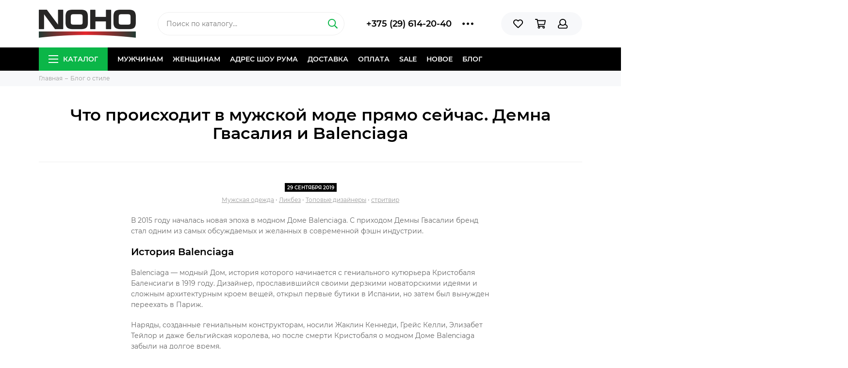

--- FILE ---
content_type: text/html; charset=utf-8
request_url: https://noho.by/blogs/style/chto-proishodit-v-muzhskoy-mode-pryamo-seychas-demna-gvasaliya-i-balenciaga
body_size: 15272
content:
<!doctype html><html lang="ru" xml:lang="ru" xmlns="http://www.w3.org/1999/xhtml"><head><meta data-config="{&quot;article_id&quot;:1006686}" name="page-config" content="" /><meta data-config="{&quot;money_with_currency_format&quot;:{&quot;delimiter&quot;:&quot; &quot;,&quot;separator&quot;:&quot;.&quot;,&quot;format&quot;:&quot;%n %u&quot;,&quot;unit&quot;:&quot;byn&quot;,&quot;show_price_without_cents&quot;:1},&quot;currency_code&quot;:&quot;BYN&quot;,&quot;currency_iso_code&quot;:&quot;BYN&quot;,&quot;default_currency&quot;:{&quot;title&quot;:&quot;Белорусский рубль&quot;,&quot;code&quot;:&quot;BYN&quot;,&quot;rate&quot;:&quot;26.7314&quot;,&quot;format_string&quot;:&quot;%n %u&quot;,&quot;unit&quot;:&quot;byn&quot;,&quot;price_separator&quot;:&quot;&quot;,&quot;is_default&quot;:true,&quot;price_delimiter&quot;:&quot;&quot;,&quot;show_price_with_delimiter&quot;:true,&quot;show_price_without_cents&quot;:true},&quot;facebook&quot;:{&quot;pixelActive&quot;:true,&quot;currency_code&quot;:&quot;BYN&quot;,&quot;use_variants&quot;:false},&quot;vk&quot;:{&quot;pixel_active&quot;:true,&quot;price_list_id&quot;:&quot;3003&quot;},&quot;new_ya_metrika&quot;:true,&quot;ecommerce_data_container&quot;:&quot;dataLayer&quot;,&quot;common_js_version&quot;:&quot;v2&quot;,&quot;vue_ui_version&quot;:null,&quot;feedback_captcha_enabled&quot;:null,&quot;account_id&quot;:682432,&quot;hide_items_out_of_stock&quot;:true,&quot;forbid_order_over_existing&quot;:true,&quot;minimum_items_price&quot;:null,&quot;enable_comparison&quot;:true,&quot;locale&quot;:&quot;ru&quot;,&quot;client_group&quot;:null,&quot;consent_to_personal_data&quot;:{&quot;active&quot;:true,&quot;obligatory&quot;:true,&quot;description&quot;:&quot;\u003cp\u003eНастоящим подтверждаю, что я ознакомлен и согласен с условиями \u003ca href=\&quot;/page/oferta\&quot; target=\&quot;blank\&quot;\u003eоферты и политики конфиденциальности\u003c/a\u003e.\u003c/p\u003e&quot;},&quot;recaptcha_key&quot;:&quot;6LfXhUEmAAAAAOGNQm5_a2Ach-HWlFKD3Sq7vfFj&quot;,&quot;recaptcha_key_v3&quot;:&quot;6LcZi0EmAAAAAPNov8uGBKSHCvBArp9oO15qAhXa&quot;,&quot;yandex_captcha_key&quot;:&quot;ysc1_ec1ApqrRlTZTXotpTnO8PmXe2ISPHxsd9MO3y0rye822b9d2&quot;,&quot;checkout_float_order_content_block&quot;:false,&quot;available_products_characteristics_ids&quot;:null,&quot;sber_id_app_id&quot;:&quot;5b5a3c11-72e5-4871-8649-4cdbab3ba9a4&quot;,&quot;theme_generation&quot;:2,&quot;quick_checkout_captcha_enabled&quot;:false,&quot;max_order_lines_count&quot;:500,&quot;sber_bnpl_min_amount&quot;:1000,&quot;sber_bnpl_max_amount&quot;:150000,&quot;counter_settings&quot;:{&quot;data_layer_name&quot;:&quot;dataLayer&quot;,&quot;new_counters_setup&quot;:true,&quot;add_to_cart_event&quot;:true,&quot;remove_from_cart_event&quot;:true,&quot;add_to_wishlist_event&quot;:true,&quot;purchase_event&quot;:true},&quot;site_setting&quot;:{&quot;show_cart_button&quot;:true,&quot;show_service_button&quot;:false,&quot;show_marketplace_button&quot;:false,&quot;show_quick_checkout_button&quot;:false},&quot;warehouses&quot;:[],&quot;captcha_type&quot;:&quot;google&quot;,&quot;human_readable_urls&quot;:false}" name="shop-config" content="" /><meta name='js-evnvironment' content='production' /><meta name='default-locale' content='ru' /><meta name='insales-redefined-api-methods' content="[]" /><script type="text/javascript" src="https://static.insales-cdn.com/assets/common-js/common.v2.25.28.js"></script><script type="text/javascript" src="https://static.insales-cdn.com/assets/static-versioned/v3.72/static/libs/lodash/4.17.21/lodash.min.js"></script>
<!--InsalesCounter -->
<script type="text/javascript">
(function() {
  if (typeof window.__insalesCounterId !== 'undefined') {
    return;
  }

  try {
    Object.defineProperty(window, '__insalesCounterId', {
      value: 682432,
      writable: true,
      configurable: true
    });
  } catch (e) {
    console.error('InsalesCounter: Failed to define property, using fallback:', e);
    window.__insalesCounterId = 682432;
  }

  if (typeof window.__insalesCounterId === 'undefined') {
    console.error('InsalesCounter: Failed to set counter ID');
    return;
  }

  let script = document.createElement('script');
  script.async = true;
  script.src = '/javascripts/insales_counter.js?7';
  let firstScript = document.getElementsByTagName('script')[0];
  firstScript.parentNode.insertBefore(script, firstScript);
})();
</script>
<!-- /InsalesCounter -->
      <!-- Google Tag Manager -->
      <script>(function(w,d,s,l,i){w[l]=w[l]||[];w[l].push({'gtm.start':
      new Date().getTime(),event:'gtm.js'});var f=d.getElementsByTagName(s)[0],
      j=d.createElement(s),dl=l!='dataLayer'?'&l='+l:'';j.async=true;j.src=
      'https://www.googletagmanager.com/gtm.js?id='+i+dl;f.parentNode.insertBefore(j,f);
      })(window,document,'script','dataLayer','GTM-W2335W4');
      </script>
      <!-- End Google Tag Manager -->
<meta charset="utf-8"><meta http-equiv="X-UA-Compatible" content="IE=edge,chrome=1"><meta name="viewport" content="width=device-width, initial-scale=1, maximum-scale=1"><meta name="robots" content="index, follow"><title>Что происходит в мужской моде прямо сейчас. Демна Гвасалия и Balenciaga</title><meta name="description" content="Это Гвасалия провозгласил «уродливый стритвир» новым эталоном и создал культовые уже Triple S."><meta name="keywords" content="Что происходит в мужской моде прямо сейчас. Демна Гвасалия и Balenciaga"><meta property="og:type" content="website"><meta property="og:url" content="https://noho.by/blogs/style/chto-proishodit-v-muzhskoy-mode-pryamo-seychas-demna-gvasaliya-i-balenciaga"><meta property="og:title" content="Что происходит в мужской моде прямо сейчас. Демна Гвасалия и Balenciaga"><meta property="og:description" content="Это Гвасалия провозгласил &amp;laquo;уродливый стритвир&amp;raquo; новым эталоном и создал культовые уже Triple S."><meta property="og:image" content="https://static.insales-cdn.com/images/articles/1/5703/792135/bal-3.jpg"><link href="https://static.insales-cdn.com/assets/1/8095/1220511/1728660384/favicon.png" rel="shortcut icon" type="image/png" sizes="16x16"><link href="https://static.insales-cdn.com/assets/1/8095/1220511/1728660384/theme.css" rel="stylesheet"><meta name="theme-color" content="#0bb648"><meta name="format-detection" content="telephone=no"><meta name="cmsmagazine" content="325a8bc2477444d381d10a2ed1775a4d"><link rel="alternate" type="application/atom+xml" title="Блог о стиле — Магазин стильной мужской и женской одежды" href="https://noho.by/blogs/style.atom"><link rel="alternate" type="application/atom+xml" title="Акции — Магазин стильной мужской и женской одежды" href="https://noho.by/blogs/promotion.atom">  <meta name="google-site-verification" content="s3kaR4nqxva-VwkPsI7VpvF7ui6d7kK6Ln0ucvH1D30" /></head> <body class="layout layout--full"><div class="layout-page"><div id="insales-section-header" class="insales-section insales-section-header"><header><!--noindex--><div class="header-scheme-02"><div class="header-main"><div class="container"><div class="row align-items-center"><div class="col-12 col-sm col-md col-lg-auto text-center text-lg-left"><a href="https://noho.by" class="logo"><img src="https://static.insales-cdn.com/assets/1/8095/1220511/1728660384/logo.png" alt="Магазин стильной мужской и женской одежды" class="img-fluid"></a></div><div class="col d-none d-lg-block"><div class="search search--header"><form action="/search" method="get" class="search-form"><input type="search" name="q" class="search-input js-search-input" placeholder="Поиск по каталогу&hellip;" autocomplete="off" required><button type="submit" class="search-button"><span class="far fa-search"></span></button><div class="search-results js-search-results"></div></form></div></div><div class="col-12 col-lg-auto d-none d-lg-block"><div class="header-contacts"><div class="row align-items-center"><div class="col"><div class="header-contacts-phone"><a href="tel:+375(29)614-20-40" class="js-account-phone">+375 (29) 614-20-40</a></div></div><div class="col-auto"><div class="user_icons-item js-user_icons-item"><span class="user_icons-icon js-user_icons-icon-contacts"><span class="far fa-ellipsis-h fa-lg"></span></span><div class="user_icons-popup"><div class="popup popup-contacts"><div class="js-popup-contacts"><div class="popup-content-contacts"><div class="row no-gutters popup-content-contacts-item"><div class="col-auto"><span class="far fa-envelope fa-fw"></span></div><div class="col"><a href="mailto:support@noho.by">support@noho.by</a></div></div><div class="row no-gutters popup-content-contacts-item"><div class="col-auto"><span class="far fa-map-marker fa-fw"></span></div><div class="col"><p>г. Минск, ул. Немига 3, этаж 3, шоу-рум 1.</p></div></div><div class="row no-gutters popup-content-contacts-item"><div class="col-auto"><span class="far fa-clock fa-fw"></span></div><div class="col"><p>Ежедневно с 10:00 до 21:00</p></div></div><div class="row no-gutters"><div class="col-12"><div class="social social--header"><ul class="social-items list-unstyled"><li class="social-item social-item--instagram"><a href="https://www.instagram.com/noho_room/" rel="noopener noreferrer nofollow" target="_blank"><span class="fab fa-instagram"></span></a></li><li class="social-item social-item--instagram"><a href="https://www.instagram.com/noho_women/" rel="noopener noreferrer nofollow" target="_blank"><span class="fab fa-instagram"></span></a></li><li class="social-item social-item--telegram-plane"><a href="https://t.me/nohoroom" rel="noopener noreferrer nofollow" target="_blank"><span class="fab fa-telegram-plane"></span></a></li><li class="social-item social-item--vk"><a href="https://vk.com/nohoo" rel="noopener noreferrer nofollow" target="_blank"><span class="fab fa-vk"></span></a></li><li class="social-item social-item--facebook-f"><a href="https://www.facebook.com/nohoby/" rel="noopener noreferrer nofollow" target="_blank"><span class="fab fa-facebook-f"></span></a></li><li class="social-item social-item--youtube"><a href="https://www.youtube.com/channel/UCgvwYhHNPVq7VRoo4Jhbxsw/videos" rel="noopener noreferrer nofollow" target="_blank"><span class="fab fa-youtube"></span></a></li></ul></div></div></div></div></div></div></div></div></div></div></div></div><div class="col-12 col-lg-auto"><div class="user_icons user_icons-main js-clone is-inside" data-clone-target="js-user_icons-clone"><ul class="user_icons-items list-unstyled d-flex d-lg-block"><li class="user_icons-item user_icons-item-menu d-inline-block d-lg-none js-user_icons-item"><button class="user_icons-icon user_icons-icon-menu js-user_icons-icon-menu"><span class="far fa-bars"></span></button><div class="user_icons-popup"><div class="popup js-popup-menu overflow-hidden"><div class="popup-scroll js-popup-scroll"><div class="popup-title">Меню<button class="button button--empty button--icon popup-close js-popup-close"><span class="far fa-times fa-lg"></span></button></div><div class="popup-content popup-content-menu popup-content-search"><div class="search search--popup"><form action="/search" method="get" class="search-form"><input type="search" name="q" class="search-input" placeholder="Поиск по каталогу&hellip;" autocomplete="off" required><button type="submit" class="search-button"><span class="far fa-search"></span></button></form></div></div><ul class="popup-content popup-content-menu js-popup-content-menu"></ul><ul class="popup-content popup-content-menu popup-content-links list-unstyled"><li class="popup-content-link"><a href="/collection/mens">Мужчинам</a></li><li class="popup-content-link"><a href="/collection/womens">Женщинам</a></li><li class="popup-content-link"><a href="/page/contacts">Адрес шоу рума</a></li><li class="popup-content-link"><a href="/page/delivery">Доставка</a></li><li class="popup-content-link"><a href="/page/payment">Оплата</a></li><li class="popup-content-link"><a href="/collection/aktsii-i-promo">Sale</a></li><li class="popup-content-link"><a href="/collection/novoe">Новое</a></li><li class="popup-content-link"><a href="/blogs/style">Блог</a></li></ul><div class="popup-content popup-content-contacts"><div class="row no-gutters popup-content-contacts-item"><div class="col-auto"><span class="far fa-phone fa-fw" data-fa-transform="flip-h"></span></div><div class="col"><a href="tel:+375(29)614-20-40" class="js-account-phone">+375 (29) 614-20-40</a></div></div><div class="row no-gutters popup-content-contacts-item"><div class="col-auto"><span class="far fa-envelope fa-fw"></span></div><div class="col"><a href="mailto:support@noho.by">support@noho.by</a></div></div><div class="row no-gutters popup-content-contacts-item"><div class="col-auto"><span class="far fa-map-marker fa-fw"></span></div><div class="col"><p>г. Минск, ул. Немига 3, этаж 3, шоу-рум 1.</p></div></div><div class="row no-gutters popup-content-contacts-item"><div class="col-auto"><span class="far fa-clock fa-fw"></span></div><div class="col"><p>Ежедневно с 10:00 до 21:00</p></div></div></div></div></div><div class="popup-shade js-popup-close"></div></div></li><li class="user_icons-item js-user_icons-item"><a href="/page/favorites" class="user_icons-icon js-user_icons-icon-favorites"><span class="far fa-heart"></span><span class="bage bage-favorites js-bage-favorites"></span></a><div class="user_icons-popup"><div class="popup"><div class="popup-title">Избранное<button class="button button--empty button--icon popup-close js-popup-close"><span class="far fa-times fa-lg"></span></button></div><div class="js-popup-favorites"></div></div><div class="popup-shade js-popup-close"></div></div></li><li class="user_icons-item js-user_icons-item"><a href="/cart_items" class="user_icons-icon js-user_icons-icon-cart"><span class="far fa-shopping-cart"></span><span class="bage bage-cart js-bage-cart"></span></a><div class="user_icons-popup"><div class="popup"><div class="popup-title">Корзина<button class="button button--empty button--icon popup-close js-popup-close"><span class="far fa-times fa-lg"></span></button></div><div class="js-popup-cart"></div></div><div class="popup-shade js-popup-close"></div></div></li><li class="user_icons-item js-user_icons-item"><a href="/client_account/login" class="user_icons-icon js-user_icons-icon-client"><span class="far fa-user"></span></a><div class="user_icons-popup"><div class="popup popup-client_new"><div class="popup-title">Личный кабинет<button class="button button--empty button--icon popup-close js-popup-close"><span class="far fa-times fa-lg"></span></button></div><div class="js-popup-client"><div class="popup--empty text-center"><span class="far fa-user fa-3x"></span><div class="dropdown_products-action"><div class="row"><div class="col-12 col-lg-6"><a href="/client_account/login" class="button button--primary button--block button--small">Авторизация</a></div><div class="col-12 col-lg-6"><a href="/client_account/contacts/new" class="button button--secondary button--block button--small">Регистрация</a></div></div></div></div></div></div><div class="popup-shade js-popup-close"></div></div></li></ul></div></div></div></div></div></div><!--/noindex--><div class="header-scheme-03 d-none d-lg-block"><div class="header-menu js-header-menu"><div class="container"><div class="row"><div class="col"><nav class="nav"><ul class="nav-items list-unstyled js-nav-items is-overflow"><li class="nav-item nav-item--collections js-nav-item"><a href="/collection/all" class="hamburger-trigger js-nav-collections-trigger" data-target="hamburger"><span class="hamburger hamburger--arrow-down"><span></span><span></span><span></span></span>Каталог</a></li><li class="nav-item js-nav-item"><a href="/collection/mens">Мужчинам</a></li><li class="nav-item js-nav-item"><a href="/collection/womens">Женщинам</a></li><li class="nav-item js-nav-item"><a href="/page/contacts">Адрес шоу рума</a></li><li class="nav-item js-nav-item"><a href="/page/delivery">Доставка</a></li><li class="nav-item js-nav-item"><a href="/page/payment">Оплата</a></li><li class="nav-item js-nav-item"><a href="/collection/aktsii-i-promo">Sale</a></li><li class="nav-item js-nav-item"><a href="/collection/novoe">Новое</a></li><li class="nav-item js-nav-item"><a href="/blogs/style">Блог</a></li><li class="nav-item nav-item--dropdown js-nav-item--dropdown d-none"><span class="far fa-ellipsis-h fa-lg"></span><div class="user_icons-popup"><div class="popup"><ul class="list-unstyled js-popup-nav"></ul></div></div></li></ul></nav><nav class="nav-collections js-nav-collections js-nav-collections-trigger js-clone" data-target="dorpdown" data-clone-target="js-nav-sidebar-clone"><ul class="list-unstyled"><li data-collection-id="11129738"><a href="/collection/mens" class="nav-collections-toggle js-nav-collections-toggle nav-collections-toggle--next" data-type="next" data-target="11129738">Мужчинам<span class="nav-arrow-toggle js-nav-arrow-toggle"><span class="far fa-chevron-right"></span></span></a><ul class="list-unstyled"><li class="nav-collections-back d-block d-lg-none"><a href="/collection/mens" class="nav-collections-toggle js-nav-collections-toggle nav-collections-toggle--back" data-type="back" data-target="11129738"><span class="nav-arrow-toggle"><span class="far fa-chevron-left"></span></span>Назад</a></li><li class="nav-collections-title d-block d-lg-none"><a href="/collection/mens">Мужчинам</a></li><li data-collection-id="11129861"><a href="/collection/clothes-m" class="nav-collections-toggle js-nav-collections-toggle nav-collections-toggle--next" data-type="next" data-target="11129861">Одежда<span class="nav-arrow-toggle js-nav-arrow-toggle"><span class="far fa-chevron-right"></span></span></a><ul class="list-unstyled"><li class="nav-collections-back d-block d-lg-none"><a href="/collection/clothes-m" class="nav-collections-toggle js-nav-collections-toggle nav-collections-toggle--back" data-type="back" data-target="11129861"><span class="nav-arrow-toggle"><span class="far fa-chevron-left"></span></span>Назад</a></li><li class="nav-collections-title d-block d-lg-none"><a href="/collection/clothes-m">Одежда</a></li><li data-collection-id="11129867"><a href="/collection/trousers-m">Брюки</a></li><li data-collection-id="11129877"><a href="/collection/outerwear-m">Верхняя одежда</a></li><li data-collection-id="11129908"><a href="/collection/jumpers-m">Джемперы и свитеры</a></li><li data-collection-id="11129922"><a href="/collection/jeans-m">Джинсы</a></li><li data-collection-id="11129931"><a href="/collection/all-socks-m">Носки</a></li><li data-collection-id="11129935"><a href="/collection/suits-and-blazers-m">Костюмы и пиджаки</a></li><li data-collection-id="30458551"><a href="/collection/longsleeve-m">Лонгсливы</a></li><li data-collection-id="11129940"><a href="/collection/shirts-m">Рубашки</a></li><li data-collection-id="11129941"><a href="/collection/tracksuits-m">Спортивные костюмы</a></li><li data-collection-id="11129942"><a href="/collection/cardigans-m">Кардиганы</a></li><li data-collection-id="11129946"><a href="/collection/t-shirts-and-polo-shirts-m">Футболки и поло</a></li><li data-collection-id="11129952"><a href="/collection/shorts-m">Шорты</a></li><li data-collection-id="11154049"><a href="/collection/mantle-m">Мантии</a></li><li data-collection-id="11154056"><a href="/collection/sweatshirts-m">Свитшоты</a></li><li data-collection-id="11348011"><a href="/collection/hoodie-m">Худи и толстовки</a></li></ul></li><li data-collection-id="11129864"><a href="/collection/footwear-m" class="nav-collections-toggle js-nav-collections-toggle nav-collections-toggle--next" data-type="next" data-target="11129864">Обувь<span class="nav-arrow-toggle js-nav-arrow-toggle"><span class="far fa-chevron-right"></span></span></a><ul class="list-unstyled"><li class="nav-collections-back d-block d-lg-none"><a href="/collection/footwear-m" class="nav-collections-toggle js-nav-collections-toggle nav-collections-toggle--back" data-type="back" data-target="11129864"><span class="nav-arrow-toggle"><span class="far fa-chevron-left"></span></span>Назад</a></li><li class="nav-collections-title d-block d-lg-none"><a href="/collection/footwear-m">Обувь</a></li><li data-collection-id="11129958"><a href="/collection/boots-m">Ботинки</a></li><li data-collection-id="11129959"><a href="/collection/polubotinki-2">Полуботинки</a></li><li data-collection-id="11129961"><a href="/collection/sneakers-m">Кроссовки</a></li><li data-collection-id="11129962"><a href="/collection/sneakers-converse-m">Кеды</a></li></ul></li><li data-collection-id="11129865"><a href="/collection/accessories-m" class="nav-collections-toggle js-nav-collections-toggle nav-collections-toggle--next" data-type="next" data-target="11129865">Аксессуары<span class="nav-arrow-toggle js-nav-arrow-toggle"><span class="far fa-chevron-right"></span></span></a><ul class="list-unstyled"><li class="nav-collections-back d-block d-lg-none"><a href="/collection/accessories-m" class="nav-collections-toggle js-nav-collections-toggle nav-collections-toggle--back" data-type="back" data-target="11129865"><span class="nav-arrow-toggle"><span class="far fa-chevron-left"></span></span>Назад</a></li><li class="nav-collections-title d-block d-lg-none"><a href="/collection/accessories-m">Аксессуары</a></li><li data-collection-id="11129996"><a href="/collection/cuff-links-m">Запонки</a></li><li data-collection-id="11130000"><a href="/collection/ball-caps-m">Кепки и бейсболки</a></li><li data-collection-id="11130001"><a href="/collection/beanies-m">Шапки</a></li><li data-collection-id="11130005"><a href="/collection/gloves-m">Перчатки и варежки</a></li><li data-collection-id="16366682"><a href="/collection/necklaces">Цепочки и подвески</a></li><li data-collection-id="11130019"><a href="/collection/bags-and-backpacks-m">Сумки и рюкзаки</a></li></ul></li></ul></li><li data-collection-id="11043817"><a href="/collection/womens" class="nav-collections-toggle js-nav-collections-toggle nav-collections-toggle--next" data-type="next" data-target="11043817">Женщинам<span class="nav-arrow-toggle js-nav-arrow-toggle"><span class="far fa-chevron-right"></span></span></a><ul class="list-unstyled"><li class="nav-collections-back d-block d-lg-none"><a href="/collection/womens" class="nav-collections-toggle js-nav-collections-toggle nav-collections-toggle--back" data-type="back" data-target="11043817"><span class="nav-arrow-toggle"><span class="far fa-chevron-left"></span></span>Назад</a></li><li class="nav-collections-title d-block d-lg-none"><a href="/collection/womens">Женщинам</a></li><li data-collection-id="11129744"><a href="/collection/clothes-w" class="nav-collections-toggle js-nav-collections-toggle nav-collections-toggle--next" data-type="next" data-target="11129744">Одежда<span class="nav-arrow-toggle js-nav-arrow-toggle"><span class="far fa-chevron-right"></span></span></a><ul class="list-unstyled"><li class="nav-collections-back d-block d-lg-none"><a href="/collection/clothes-w" class="nav-collections-toggle js-nav-collections-toggle nav-collections-toggle--back" data-type="back" data-target="11129744"><span class="nav-arrow-toggle"><span class="far fa-chevron-left"></span></span>Назад</a></li><li class="nav-collections-title d-block d-lg-none"><a href="/collection/clothes-w">Одежда</a></li><li data-collection-id="11129749"><a href="/collection/pants-w">Брюки</a></li><li data-collection-id="11129753"><a href="/collection/outerwears-w">Верхняя одежда</a></li><li data-collection-id="11129772"><a href="/collection/jumpers-w">Джемперы и водолазки</a></li><li data-collection-id="11129775"><a href="/collection/jeans-w">Джинсы</a></li><li data-collection-id="11129783"><a href="/collection/overalls-w">Комбинезоны</a></li><li data-collection-id="30450513"><a href="/collection/longsleeve-w">Лонгсливы</a></li><li data-collection-id="11129790"><a href="/collection/socks-and-tights-w">Носки и колготки</a></li><li data-collection-id="11129798"><a href="/collection/blazers-and-suits-w">Пиджаки и костюмы</a></li><li data-collection-id="11129802"><a href="/collection/dresses-w">Платья</a></li><li data-collection-id="11129805"><a href="/collection/rubashki">Рубашки</a></li><li data-collection-id="11129806"><a href="/collection/tracksuits-w">Спортивные костюмы</a></li><li data-collection-id="11129807"><a href="/collection/sweatshirts-w">Свитшоты</a></li><li data-collection-id="25251512"><a href="/collection/hoodie-w">Худи и толстовки</a></li><li data-collection-id="11129813"><a href="/collection/tops-w">Топы и майки</a></li><li data-collection-id="11129815"><a href="/collection/t-shirts-w">Футболки</a></li><li data-collection-id="11129816"><a href="/collection/shorts-w">Шорты</a></li><li data-collection-id="11129822"><a href="/collection/skirt-w">Юбки</a></li></ul></li><li data-collection-id="11129745"><a href="/collection/footwear-w" class="nav-collections-toggle js-nav-collections-toggle nav-collections-toggle--next" data-type="next" data-target="11129745">Обувь<span class="nav-arrow-toggle js-nav-arrow-toggle"><span class="far fa-chevron-right"></span></span></a><ul class="list-unstyled"><li class="nav-collections-back d-block d-lg-none"><a href="/collection/footwear-w" class="nav-collections-toggle js-nav-collections-toggle nav-collections-toggle--back" data-type="back" data-target="11129745"><span class="nav-arrow-toggle"><span class="far fa-chevron-left"></span></span>Назад</a></li><li class="nav-collections-title d-block d-lg-none"><a href="/collection/footwear-w">Обувь</a></li><li data-collection-id="11129836"><a href="/collection/sandals-w">Босоножки и сланцы</a></li><li data-collection-id="11129837"><a href="/collection/boots-w-2">Ботинки и полуботинки</a></li><li data-collection-id="11129840"><a href="/collection/sneakers-w">Кроссовки и кеды</a></li><li data-collection-id="11129843"><a href="/collection/high-boots-w">Сапоги</a></li></ul></li><li data-collection-id="11129746"><a href="/collection/accessories-w" class="nav-collections-toggle js-nav-collections-toggle nav-collections-toggle--next" data-type="next" data-target="11129746">Аксессуары<span class="nav-arrow-toggle js-nav-arrow-toggle"><span class="far fa-chevron-right"></span></span></a><ul class="list-unstyled"><li class="nav-collections-back d-block d-lg-none"><a href="/collection/accessories-w" class="nav-collections-toggle js-nav-collections-toggle nav-collections-toggle--back" data-type="back" data-target="11129746"><span class="nav-arrow-toggle"><span class="far fa-chevron-left"></span></span>Назад</a></li><li class="nav-collections-title d-block d-lg-none"><a href="/collection/accessories-w">Аксессуары</a></li><li data-collection-id="11129854"><a href="/collection/ball-caps-w">Бейсболки и кепки</a></li><li data-collection-id="11129859"><a href="/collection/bags-and-backpacks-w">Сумки и рюкзаки</a></li><li data-collection-id="11129860"><a href="/collection/scarves-w">Шарфы</a></li><li data-collection-id="20328907"><a href="/collection/beanies-wm">Шапки</a></li></ul></li></ul></li></ul></nav></div><div class="col col-auto align-self-center"><div class="user_icons user_icons-clone js-user_icons-clone is-inside"></div></div></div></div></div></div></header></div><div id="insales-section-breadcrumb" class="insales-section insales-section-breadcrumb"><div class="breadcrumb-scheme-01"><div class="container"><ul class="breadcrumb list-unstyled" itemscope itemtype="http://schema.org/BreadcrumbList"><li class="breadcrumb-item" itemprop="itemListElement" itemscope itemtype="http://schema.org/ListItem"><a class="breadcrumb-link" href="/" itemprop="item"><span itemprop="name">Главная</span><meta itemprop="position" content="0"></a></li><li class="breadcrumb-item" itemprop="itemListElement" itemscope itemtype="http://schema.org/ListItem"><a class="breadcrumb-link" href="/blogs/style" itemprop="item"><span itemprop="name">Блог о стиле</span><meta itemprop="position" content="1"></a></li></ul></div></div></div><div id="insales-section-page" class="insales-section insales-section-page insales-section-page--article"><div class="container"><div class="row"><div class="col-12"><div class="text"><h1 class="text-title">Что происходит в мужской моде прямо сейчас. Демна Гвасалия и Balenciaga</h1><div class="row justify-content-center"><div class="col-12 col-lg-8"><div class="text-content"><div class="articles-meta"><div class="articles-meta-date">29 Сентября 2019</div><div class="articles-meta-tags"><a href="/blogs/style/tags/muzhskaya-odezhda">Мужская одежда</a> &bull; <a href="/blogs/style/tags/likbez">Ликбез</a> &bull; <a href="/blogs/style/tags/topovye-dizaynery">Топовые дизайнеры</a> &bull; <a href="/blogs/style/tags/stritvir">стритвир</a></div></div><p>В 2015 году началась новая эпоха в модном Доме Balenciaga. С приходом Демны Гвасалии бренд стал одним из самых обсуждаемых и желанных в современной фэшн индустрии.&nbsp;</p><h2>История Balenciaga</h2><p>Balenciaga &mdash; модный Дом, история которого начинается с гениального кутюрьера Кристобаля Баленсиаги в 1919 году. Дизайнер, прославившийся своими дерзкими новаторскими идеями и сложным архитектурным кроем вещей, открыл первые бутики в Испании, но затем был вынужден переехать в Париж.</p><p>Наряды, созданные гениальным конструкторам, носили Жаклин Кеннеди, Грейс Келли, Элизабет Тейлор и даже бельгийская королева, но после смерти Кристобаля о модном Доме Balenciaga забыли на долгое время.</p><p>Этап реанимации имиджа бренда начинается с 1997 года, когда у рулея становится Николя Гескьер. Дизайнеру удалось возродить культовые модели и снискать расположение голливудских селебретис.</p><p>В 2012 году креативным директором Balenciaga стал Александр Вэнг, большой поклонник стиля спорт-шик. Это сотрудничество не было успешным: Вэнга прозвали &laquo;несмелым&raquo; за отсутствие новаторских идей и идентичность коллекций для Balenciaga и для собственного бренда Alexander Wang.</p><p><img src='https://static.insales-cdn.com/files/1/676/10199716/original/bal-1.jpg' alt="" width="740" /></p><p><em>Мужская коллекция Alexander Wang для </em><em>Balenciaga</em><em>, 2014 год</em></p><h2>Balenciaga сегодня</h2><p>В 2015 году модный Дом Balenciaga получает второе дыхание. На пост творческого директора заступает уроженец Грузии, выпускник Антверпенской королевской академии изящных искусств, основатель стритвир бренда Vetements Демна Гвасалия. С первой же выпущенной коллекцией стало понятно: у дизайнера есть собственное оригинальное видение.</p><p><img src='https://static.insales-cdn.com/files/1/680/10199720/original/bal-2.jpg' alt="" width="740" /></p><p><em>Первая мужская коллекция Демны Гвасалия для </em><em>Balenciaga</em><em>, 2016 год</em></p><p>Гвасалия, как когда-то сам Кристобаль Баленсиага, делает концептуальную моду. С приходом в модный дом нового Демны у Balenciaga появилось новое видение. Он заставил весь мир полюбить бесформенные силуэты, гротескный оверсайз, утилитарный стиль, унисекс. Авторитетные издания не раз признавали Гвасалию самым влиятельным человеком в мире моды.</p><p><img src='https://static.insales-cdn.com/files/1/679/10199719/original/bal-3.jpg' alt="" width="740" /></p><p><em>Демна Гвасалия, креативный директор Balenciaga</em></p><h2>Провокатор в мире моды</h2><p>Дизайнер не боится провокаций, напротив, создает их. Это Гвасалия создал хайп вокруг жёлтых футболок курьеров DHL, распродав их по $200 за штуку. Это он предложил миру сапоги-лосины, а затем и водолазки-перчатки.</p><p>Демна Гвасалия ввёл моду на безразмерные толстовки, чёрный &laquo;полицейский&raquo; и &laquo;уродливые&raquo; сложносочиненные Triple S, самые желанные кроссовки 2019 года по версии Lyst.</p><p><img src='https://static.insales-cdn.com/files/1/681/10199721/original/bal-4.jpg' alt="" width="740" /></p><p><em>Balenciaga Triple S</em></p><p>Демна Гвасалию называют основателем тренда на гротексный, даже &laquo;уродливый&raquo;, стритвир. В то же время говорят, что дизайнер воплощает свежие веяния, демонстрирует оригинальный эстетический код.</p><p>В интервью Financial Times Гвасалия рассказал, как изменились предметы роскоши: &laquo;Акцент перешел от качества и мастерства к уникальности продукта. Молодое поколение ищет что-то, что выделяется и делает их особенными&raquo;.</p><p>Почему одежда от Гвасалии стала такой желанной, лучше всего пояснил российский режиссер Кантемир Балагов: &laquo;Это 90-е, мое детство. Папина спортивка, папины кроссовки&raquo;.</p><h2>Новая коллекция</h2><p>В последнее время Гвасалия меняет курс стилистики Balenciaga. Коллекция осень-зима 2019-2020 стала менее эпатажной и более носибельной. Колорита добавляет разве что <a rel="noopener" href="https://noho.by/collection/outerwear-m" target="_blank">верхняя одежда</a> с расширенной линией плеч силуэта оверсайз, огромные &laquo;дутые&raquo; рукава на пуховиках и пальто-кокон в мужской части коллекции.</p><p><img src='https://static.insales-cdn.com/files/1/682/10199722/original/bal-5.jpg' alt="" width="740" /></p><p><em>Balenciaga</em><em>, осень-зима 2019/2020</em></p><p><em>Как выбрать подходящую куртку узнаете из этой <a href="http://noho.by/blogs/style/bazovyj-garderob-dlya-muzhchiny-na-osen-zimu">статьи</a>.&nbsp;</em></p><p><a href="/blogs/style" class="button button--empty button--underline button--info button--small"><span class="far fa-long-arrow-left fa-lg"></span><span>Вернуться к списку публикаций</span></a></p></div></div></div></div></div></div></div></div><div id="insales-section-tabs" class="insales-section insales-section-tabs"><div class="container"><div class="row"><div class="col-12"><div class="tabs"><div class="row no-gutters justify-content-center tabs-list"><div class="col-auto js-tabs-list-item tabs-list-item is-active" data-target="articles"><span class="far fa-newspaper fa-lg"></span>ДРУГИЕ СТАТЬИ</div></div><div class="js-tabs-content tabs-content is-active" data-tab="articles"><div id="insales-section-blog" class="insales-section insales-section-blog"><div class="articles"><div class="container"><div class="row"><div class="col-12 col-sm-6 col-md-6 col-lg-4"><div class="article_card"><a href="/blogs/style/dzhinsy-istorija-proishozhdenija" class="article_card-thumb article_card-thumb--16x9 article_card-thumb--cover" data-title="Читать"><span class="article_card-thumb-item"><picture><source type="image/webp" data-srcset="https://static.insales-cdn.com/r/weFx4P9QXHo/rs:fit:360:360:1/plain/images/articles/1/6287/3111055/large_qui-est-ce__1_.jpg@webp 1x, https://static.insales-cdn.com/r/BnMPdV03VLg/rs:fit:540:540:1/plain/images/articles/1/6287/3111055/qui-est-ce__1_.jpg@webp 1.5x, https://static.insales-cdn.com/r/W7Fg2CoI3t4/rs:fit:720:720:1/plain/images/articles/1/6287/3111055/qui-est-ce__1_.jpg@webp 2x" class="article_card-image lazy"><img data-src="https://static.insales-cdn.com/r/CmInZyFS8ow/rs:fit:360:360:1/plain/images/articles/1/6287/3111055/large_qui-est-ce__1_.jpg@jpg" class="article_card-image lazy" data-srcset="https://static.insales-cdn.com/r/CmInZyFS8ow/rs:fit:360:360:1/plain/images/articles/1/6287/3111055/large_qui-est-ce__1_.jpg@jpg 1x, https://static.insales-cdn.com/r/WjD2ebmyjWE/rs:fit:540:540:1/plain/images/articles/1/6287/3111055/qui-est-ce__1_.jpg@jpg 1.5x, https://static.insales-cdn.com/r/PFomQv0OvK4/rs:fit:720:720:1/plain/images/articles/1/6287/3111055/qui-est-ce__1_.jpg@jpg 2x" alt="Джинсы: история происхождения, виды и бренды"></picture></span><span class="article_card-labels"><span class="article_card-label article_card-label--date">02 Марта 2025</span></span></a><div class="article_card-title"><a href="/blogs/style/dzhinsy-istorija-proishozhdenija">Джинсы: история происхождения, виды и бренды</a></div></div> </div><div class="col-12 col-sm-6 col-md-6 col-lg-4"><div class="article_card"><a href="/blogs/style/kak-pravilno-vybrat-dzhinsy" class="article_card-thumb article_card-thumb--16x9 article_card-thumb--cover" data-title="Читать"><span class="article_card-thumb-item"><picture><source type="image/webp" data-srcset="https://static.insales-cdn.com/r/1IYMhV-E-Ho/rs:fit:360:360:1/plain/images/articles/1/2028/6965228/large_IMG_4090__1_.jpg@webp 1x, https://static.insales-cdn.com/r/dFlJlztnLv0/rs:fit:540:540:1/plain/images/articles/1/2028/6965228/IMG_4090__1_.jpg@webp 1.5x, https://static.insales-cdn.com/r/CMCVo5JHL5I/rs:fit:720:720:1/plain/images/articles/1/2028/6965228/IMG_4090__1_.jpg@webp 2x" class="article_card-image lazy"><img data-src="https://static.insales-cdn.com/r/yrcTs3Sth8U/rs:fit:360:360:1/plain/images/articles/1/2028/6965228/large_IMG_4090__1_.jpg@jpg" class="article_card-image lazy" data-srcset="https://static.insales-cdn.com/r/yrcTs3Sth8U/rs:fit:360:360:1/plain/images/articles/1/2028/6965228/large_IMG_4090__1_.jpg@jpg 1x, https://static.insales-cdn.com/r/6rMA7JNXKxs/rs:fit:540:540:1/plain/images/articles/1/2028/6965228/IMG_4090__1_.jpg@jpg 1.5x, https://static.insales-cdn.com/r/cwLYA143YtU/rs:fit:720:720:1/plain/images/articles/1/2028/6965228/IMG_4090__1_.jpg@jpg 2x" alt="Как правильно выбрать мужские джинсы: полное руководство"></picture></span><span class="article_card-labels"><span class="article_card-label article_card-label--date">22 Января 2025</span></span></a><div class="article_card-title"><a href="/blogs/style/kak-pravilno-vybrat-dzhinsy">Как правильно выбрать мужские джинсы: полное руководство</a></div></div> </div><div class="col-12 col-sm-6 col-md-6 col-lg-4"><div class="article_card"><a href="/blogs/style/svitshot-kak-nosit-s-chem-sochetat" class="article_card-thumb article_card-thumb--16x9 article_card-thumb--cover" data-title="Читать"><span class="article_card-thumb-item"><picture><source type="image/webp" data-srcset="https://static.insales-cdn.com/r/HiflG9zghC8/rs:fit:360:360:1/plain/images/articles/1/6788/6773380/large_IMG_8795_2__1_.jpg@webp 1x, https://static.insales-cdn.com/r/dTRsq3cY8MY/rs:fit:540:540:1/plain/images/articles/1/6788/6773380/IMG_8795_2__1_.jpg@webp 1.5x, https://static.insales-cdn.com/r/UiGM9qJxc_w/rs:fit:720:720:1/plain/images/articles/1/6788/6773380/IMG_8795_2__1_.jpg@webp 2x" class="article_card-image lazy"><img data-src="https://static.insales-cdn.com/r/65BFwHtBhYY/rs:fit:360:360:1/plain/images/articles/1/6788/6773380/large_IMG_8795_2__1_.jpg@jpg" class="article_card-image lazy" data-srcset="https://static.insales-cdn.com/r/65BFwHtBhYY/rs:fit:360:360:1/plain/images/articles/1/6788/6773380/large_IMG_8795_2__1_.jpg@jpg 1x, https://static.insales-cdn.com/r/qZeVbERYstE/rs:fit:540:540:1/plain/images/articles/1/6788/6773380/IMG_8795_2__1_.jpg@jpg 1.5x, https://static.insales-cdn.com/r/sPCAsknyUcg/rs:fit:720:720:1/plain/images/articles/1/6788/6773380/IMG_8795_2__1_.jpg@jpg 2x" alt="Свитшот в мужском базовом гардеробе. С чем сочетать и как носить"></picture></span><span class="article_card-labels"><span class="article_card-label article_card-label--date">29 Октября 2024</span></span></a><div class="article_card-title"><a href="/blogs/style/svitshot-kak-nosit-s-chem-sochetat">Свитшот в мужском базовом гардеробе. С чем сочетать и как носить</a></div></div> </div><div class="col-12 col-sm-6 col-md-6 col-lg-4 d-none d-lg-none d-md-block d-sm-block d-xs-none"><div class="article_card"><a href="/blogs/style/bazovyj-garderob-dlya-muzhchiny-na-osen-zimu" class="article_card-thumb article_card-thumb--16x9 article_card-thumb--cover" data-title="Читать"><span class="article_card-thumb-item"><picture><source type="image/webp" data-srcset="https://static.insales-cdn.com/r/FBEEm0siV4o/rs:fit:360:360:1/plain/images/articles/1/2487/7276983/large_IMG_4086__1_.jpg@webp 1x, https://static.insales-cdn.com/r/6NxFc1c1P5s/rs:fit:540:540:1/plain/images/articles/1/2487/7276983/IMG_4086__1_.jpg@webp 1.5x, https://static.insales-cdn.com/r/kp_jULmSDeE/rs:fit:720:720:1/plain/images/articles/1/2487/7276983/IMG_4086__1_.jpg@webp 2x" class="article_card-image lazy"><img data-src="https://static.insales-cdn.com/r/Bdp_rowu3s8/rs:fit:360:360:1/plain/images/articles/1/2487/7276983/large_IMG_4086__1_.jpg@jpg" class="article_card-image lazy" data-srcset="https://static.insales-cdn.com/r/Bdp_rowu3s8/rs:fit:360:360:1/plain/images/articles/1/2487/7276983/large_IMG_4086__1_.jpg@jpg 1x, https://static.insales-cdn.com/r/VWEH3SBuZsc/rs:fit:540:540:1/plain/images/articles/1/2487/7276983/IMG_4086__1_.jpg@jpg 1.5x, https://static.insales-cdn.com/r/C35Vt43SLZM/rs:fit:720:720:1/plain/images/articles/1/2487/7276983/IMG_4086__1_.jpg@jpg 2x" alt="Базовый гардероб для мужчины на осень / зиму"></picture></span><span class="article_card-labels"><span class="article_card-label article_card-label--date">03 Октября 2024</span></span></a><div class="article_card-title"><a href="/blogs/style/bazovyj-garderob-dlya-muzhchiny-na-osen-zimu">Базовый гардероб для мужчины на осень / зиму</a></div></div> </div></div></div></div></div></div></div></div></div></div></div><div id="insales-section-footer" class="insales-section insales-section-footer"><footer><div class="footer-scheme-02"><div class="footer-menu"><div class="container"><div class="row justify-content-between"><div class="col-12 col-md-6 col-lg-3"><div class="footer-menu-block" itemscope itemtype="http://schema.org/Organization"><meta itemprop="name" content="Магазин стильной мужской и женской одежды"><meta itemprop="logo" content="https://static.insales-cdn.com/assets/1/8095/1220511/1728660384/logo.png"><div class="footer-menu-title"><a href="https://noho.by" class="logo" itemprop="url"><img src="https://static.insales-cdn.com/assets/1/8095/1220511/1728660384/logo.png" alt="Магазин стильной мужской и женской одежды" width="175" class="img-fluid"></a></div><ul class="footer-menu-items list-unstyled"><li class="footer-menu-item footer-menu-item--phone"><a href="tel:+375(29)614-20-40" itemprop="telephone" class="js-account-phone">+375 (29) 614-20-40</a></li><li class="footer-menu-item footer-menu-item--icon footer-menu-item--email"><span class="far fa-envelope fa-fw"></span><a href="mailto:support@noho.by" itemprop="email">support@noho.by</a></li><li class="footer-menu-item footer-menu-item--icon footer-menu-item--address"><span class="far fa-map-marker fa-fw"></span><p>г. Минск, ул. Немига 3, этаж 3, шоу-рум 1.</p></li><li class="footer-menu-item footer-menu-item--icon footer-menu-item--hours"><span class="far fa-clock fa-fw"></span><p>Ежедневно с 10:00 до 21:00</p></li><li class="footer-menu-item footer-menu-item--icon footer-menu-item--requisites"><span class="far fa-address-card fa-fw"></span><p><span>УНП: 193827185</span></p></li></ul></div></div><div class="col-12 col-md-6 col-lg-3"><div class="footer-menu-block"><div class="footer-menu-title">Каталог</div><ul class="footer-menu-items list-unstyled"><li class="footer-menu-item"><a href="/collection/mens">Мужчинам</a></li><li class="footer-menu-item"><a href="/collection/womens">Женщинам</a></li></ul></div></div><div class="col-12 col-md-6 col-lg-3"><div class="footer-menu-block"><div class="footer-menu-title">Помощь</div><ul class="footer-menu-items list-unstyled"><li class="footer-menu-item"><a href="/page/kak-oformit-zakaz">Как оформить заказ</a></li><li class="footer-menu-item"><a href="/page/delivery">Доставка</a></li><li class="footer-menu-item"><a href="/page/payment">Оплата</a></li><li class="footer-menu-item"><a href="/page/exchange">Условия обмена и возврата</a></li><li class="footer-menu-item"><a href="/page/about-us">О компании</a></li><li class="footer-menu-item"><a href="/page/contacts">Контакты</a></li><li class="footer-menu-item"><a href="/page/oferta">Политика конфиденциальности и оферта</a></li><li class="footer-menu-item"><a href="/page/agreement">Пользовательское соглашение</a></li><li class="footer-menu-item"><a href="/blogs/style">Блог</a></li></ul></div></div><div class="col-12 col-md-6 col-lg-3"><div class="footer-menu-block"><div class="footer-menu-title">О компании</div><ul class="footer-menu-items list-unstyled"><li class="footer-menu-item"><p>NOHO - это мультибрендовый магазин стильной мужской и женской одежды, обуви и аксессуаров.&nbsp;Ассортимент магазина представлен в шоу руме в центре Минска.&nbsp;<span>Действует доставка по РБ.</span></p></li></ul><!--noindex--><div class="footer-menu-title footer-menu-title--second">Мы в социальных сетях</div><ul class="footer-menu-items list-unstyled"><li class="footer-menu-item footer-menu-item--social"><div class="social social--footer"><ul class="social-items list-unstyled"><li class="social-item social-item--instagram"><a href="https://www.instagram.com/noho_room/" rel="noopener noreferrer nofollow" target="_blank"><span class="fab fa-instagram"></span></a></li><li class="social-item social-item--instagram"><a href="https://www.instagram.com/noho_women/" rel="noopener noreferrer nofollow" target="_blank"><span class="fab fa-instagram"></span></a></li><li class="social-item social-item--telegram-plane"><a href="https://t.me/nohoroom" rel="noopener noreferrer nofollow" target="_blank"><span class="fab fa-telegram-plane"></span></a></li><li class="social-item social-item--vk"><a href="https://vk.com/nohoo" rel="noopener noreferrer nofollow" target="_blank"><span class="fab fa-vk"></span></a></li><li class="social-item social-item--facebook-f"><a href="https://www.facebook.com/nohoby/" rel="noopener noreferrer nofollow" target="_blank"><span class="fab fa-facebook-f"></span></a></li><li class="social-item social-item--youtube"><a href="https://www.youtube.com/channel/UCgvwYhHNPVq7VRoo4Jhbxsw/videos" rel="noopener noreferrer nofollow" target="_blank"><span class="fab fa-youtube"></span></a></li></ul></div></li></ul><!--/noindex--></div></div></div></div></div></div><div class="footer-scheme-03"><div class="footer-copyright"><div class="container"><div class="row align-items-center"><div class="col-12 col-lg-auto"><div class="text-center text-lg-right"><ul class="payments list-unstyled"><li><img data-src="https://static.insales-cdn.com/files/1/160/14409888/original/Webpay_Logo.svg" alt="Webpay" class="lazy"></li><li><img data-src="https://static.insales-cdn.com/files/1/181/14409909/original/Visa_Logo.svg" alt="Visa" class="lazy"></li><li><img data-src="https://static.insales-cdn.com/files/1/186/14409914/original/Verified_by_Visa_Logo.svg" alt="Verified by Visa" class="lazy"></li><li><img data-src="https://static.insales-cdn.com/files/1/222/14409950/original/MasterCard_Logo.svg" alt="MasterCard" class="lazy"></li><li><img data-src="https://static.insales-cdn.com/files/1/224/14409952/original/MasterCard_SecureCode_Logo.svg" alt="Mastercard Secure code" class="lazy"></li><li><img data-src="https://static.insales-cdn.com/files/1/230/14409958/original/Belcart_Logo.svg" alt="Belcard" class="lazy"></li><li><img data-src="https://static.insales-cdn.com/files/1/232/14409960/original/Belcart_InternetParol_Logo.svg" alt="Белкарт интернет пароль" class="lazy"></li><li><img data-src="https://static.insales-cdn.com/files/1/7447/11787543/original/logo_ЕРИП__38_.jpg" alt="Ерип" class="lazy"></li><li><img data-src="https://static.insales-cdn.com/files/1/4545/9703873/original/69c4cb132d08fb48f32c2b88f39fd356.jpg" alt="Халва" class="lazy"></li><li><img data-src="https://static.insales-cdn.com/files/1/4595/9703923/original/82f6a0815c45143e51e19054c3cad57e.png" alt="Карта покупок" class="lazy"></li><li><img data-src="https://static.insales-cdn.com/files/1/6697/40466985/original/belkart-internet-parol-logo-white.png" alt="Белкарт 1" class="lazy"></li><li><img data-src="https://static.insales-cdn.com/files/1/6419/40466707/original/belkart-logo-color.png" alt="Белкарт 2" class="lazy"></li><li><img data-src="https://static.insales-cdn.com/files/1/6460/40466748/original/erip-logo-color.png" alt="Ерип лого" class="lazy"></li><li><img data-src="https://static.insales-cdn.com/files/1/6506/40466794/original/mastercard-idcheck-logo-color.png" alt="Мастер кард" class="lazy"></li><li><img data-src="https://static.insales-cdn.com/files/1/6534/40466822/original/mastercard-logo-color.png" alt="Мастер кард 2" class="lazy"></li><li><img data-src="https://static.insales-cdn.com/files/1/6610/40466898/original/visa-logo-color.png" alt="Виза лого" class="lazy"></li><li><img data-src="https://static.insales-cdn.com/files/1/6615/40466903/original/visa-secure-logo-color.png" alt="Виза secure" class="lazy"></li><li><img data-src="https://static.insales-cdn.com/files/1/6682/40466970/original/webpay-logo-white.png" alt="Web pay logo" class="lazy"></li></ul></div></div><div class="col-12 col-lg order-lg-first"><div><span class="Linkify" style="font-size: 8pt; color: #999999;">2025 &copy; Магазин стильной мужской и женской одежды &ldquo;NOHO&rdquo; </span></div><div><span style="color: #999999;"><sub><span class="Linkify">Общество с ограниченной ответственностью &ldquo;Нохо Студио&rdquo;&nbsp;</span></sub></span></div><div><span style="color: #999999;"><sub><span class="Linkify">УНП: 193827185</span></sub></span></div><div><span style="color: #999999;"><sub><span class="Linkify">Юридический адрес: </span></sub></span></div><div><span style="color: #999999;"><sub><span class="Linkify">220030, Республика Беларусь, г. Минск, ул. Интернациональная д. 36, пом. 2 (кабинет 709, 7-й этаж)</span></sub></span></div><div><span style="color: #999999;"><sub><span class="Linkify">В торговом реестре с 23 февраля 2016 года. </span></sub></span></div><div><span style="color: #999999;"><sub><span class="Linkify">Регистрация №306576</span></sub></span></div></div></div></div></div></div></footer></div><div class="d-none d-sm-block"><button class="scroll-top js-scroll-top"><span class="far fa-chevron-up"></span></button></div><!--noindex--><script type="text/template" hidden data-template-id="popup-empty"><div class="popup--empty text-center"><%= popup.icon %><%= popup.title %></div></script><script type="text/template" hidden data-template-id="popup-cart"><% _.forEach(obj.order_lines, function(item){ %><div class="dropdown_product" data-product-id="<%= item.product.id %>" data-item-id="<%= item.id %>"><div class="row no-gutters"><div class="col-2"><a href="<%= item.product.url %>" class="dropdown_product-thumb dropdown_product-thumb--3x4 dropdown_product-thumb--cover"><span class="dropdown_product-thumb-item" style="background-image: url(<%= item.first_image.thumb_url %>);"></span></a></div><div class="col"><div class="dropdown_product-title"><a href="<%= item.product.url %>"><%= item.title %></a></div><div class="dropdown_product-prices"><%= item.quantity %> &times; <%= Shop.money.format(item.sale_price) %></div></div><div class="col-auto"><button type="button" class="button button--empty button--icon button--remove" data-item-delete="<%= item.id %>"><span class="far fa-trash fa-lg"></span></button></div></div></div><% }); %></script><script type="text/template" hidden data-template-id="popup-favorites"><% _.forEach(obj.products, function(item){ %><div class="dropdown_product" data-product-id="<%= item.id %>"><div class="row no-gutters"><div class="col-2"><a href="<%= item.url %>" class="dropdown_product-thumb dropdown_product-thumb--3x4 dropdown_product-thumb--cover"><span class="dropdown_product-thumb-item" style="background-image: url(<%= item.first_image.thumb_url %>);"></span></a></div><div class="col"><div class="dropdown_product-title"><a href="<%= item.url %>"><%= item.title %></a></div><div class="dropdown_product-prices"><%= Shop.money.format(item.variants[0].price) %></div></div><div class="col-auto"><button type="button" class="button button--empty button--icon button--remove" data-favorites-remove="<%= item.id %>"><span class="far fa-trash fa-lg"></span></button></div></div></div><% }); %></script><script type="text/template" hidden data-template-id="product-card"><% _.forEach(obj.products, function(item){ %><div class="col-6 col-sm-6 col-md-4 col-lg-3"><div class="product_card product_card--shadow"><form action="/cart_items" method="post" data-product-id="<%= item.id %>"><input type="hidden" name="variant_id" value="<%= item.variants[0].id %>"><input type="hidden" name="quantity" value="1"><a href="<%= item.url %>" class="product_card-thumb product_card-thumb--3x4 product_card-thumb--cover"><span class="product_card-thumb-item" style="background-image: url(<%= item.first_image.large_url %>);"></span></a><div class="product_card-title"><a href="<%= item.url %>"><%= item.title %></a></div><div class="product_card-prices"><span class="product_card-price"><%= Shop.money.format(item.price) %></span></div><div class="product_card-add"><div class="row no-gutters"><div class="col"><% if (item.available) { %><% if (item.variants.length > 1) { %><a href="<%= item.url %>" class="button button--icon button--small button--empty button--empty--inverse"><span class="far fa-shopping-cart fa-lg"></span><span>Выбрать</span></a><% } else{ %><button type="submit" class="button button--icon button--small button--empty button--empty--inverse" data-item-add><span class="far fa-shopping-cart fa-lg"></span><span>В корзину</span></button><% } %><% } else{ %><button type="button" class="button button--empty button--small button--disabled"><span>Распродано</span></button><% } %></div><div class="col col-auto"><button type="button" class="button button--empty button--small button--icon button--favorites" data-favorites-trigger="<%= item.id %>"><span class="far fa-heart fa-lg"></span></button></div></div></div></form></div></div><% }); %></script><script type="text/template" hidden data-template-id="product-card-recently"><% _.forEach(obj, function(item){ %><div class="products-slider-item"><div class="product_card product_card--shadow"><form action="/cart_items" method="post" data-product-id="<%= item.id %>"><input type="hidden" name="variant_id" value="<%= item.variants[0].id %>"><input type="hidden" name="quantity" value="1"><a href="<%= item.url %>" class="product_card-thumb product_card-thumb--3x4 product_card-thumb--cover"><span class="product_card-thumb-item" style="background-image: url(<%= item.first_image.large_url %>);"></span></a><div class="product_card-title"><a href="<%= item.url %>"><%= item.title %></a></div><div class="product_card-prices"><span class="product_card-price"><%= Shop.money.format(item.variants[0].price) %></span></div><div class="product_card-add"><div class="row no-gutters"><div class="col"><% if (item.available) { %><% if (item.variants.length > 1) { %><a href="<%= item.url %>" class="button button--icon button--small button--empty button--empty--inverse"><span class="far fa-shopping-cart fa-lg"></span><span>Выбрать</span></a><% } else{ %><button type="submit" class="button button--icon button--small button--empty button--empty--inverse" data-item-add><span class="far fa-shopping-cart fa-lg"></span><span>В корзину</span></button><% } %><% } else{ %><button type="button" class="button button--empty button--small button--disabled"><span>Распродано</span></button><% } %></div><div class="col col-auto"><button type="button" class="button button--empty button--small button--icon button--favorites" data-favorites-trigger="<%= item.id %>"><span class="far fa-heart fa-lg"></span></button></div></div></div></form></div></div><% }); %></script><script type="text/template" hidden data-template-id="message-cart"><div class="message-cart-product"><div class="row"><div class="col-12 col-sm-6"><div class="message-cart-product-image product_card"><span class="product_card-thumb product_card-thumb--3x4 product_card-thumb--cover"><span class="product_card-thumb-item" style="background-image: url(<%= obj.item.first_image.large_url %>);"></span></span></div></div><div class="col-12 col-sm-6"><div class="message-cart-product-title"><%= obj.item.title %></div><div class="message-cart-product-quantity"><%= obj.item_quantity %> &times; <%= Shop.money.format(obj.item.sale_price) %></div><div class="message-cart-total">В вашей корзине<br><span><%= obj.data.items_count %> <%= declOfNum(obj.data.items_count) %></span> на сумму <span><%= Shop.money.format(obj.data.items_price) %></span></div><div class="message-cart-buttons"><a href="/cart_items" class="button button--primary button--block button--large">Открыть корзину</a><a href="/new_order" class="button button--secondary button--block button--large">Оформить заказ</a><button class="button button--empty button--info" data-fancybox-close><span>Продолжить покупки</span></button></div></div></div></div></script><!--/noindex--><div class="hidden" hidden><!--noindex--><div class="js-message-callback" data-title="Обратный звонок"><p>Укажите ваше имя и&nbsp;контактный телефон. В&nbsp;самое ближайшее время наш оператор вам&nbsp;перезвонит.</p><form action="/client_account/feedback" class="js-feedback" data-alert="Заявка успешно отправлена. Мы&nbsp;свяжемся с&nbsp;вами в&nbsp;самое ближайшее время."><input name="feedback[subject]" type="hidden" value="Обратный звонок"><input name="feedback[content]" type="hidden" value="Обратный звонок"><input name="feedback[from]" type="hidden" value="support@noho.by"><div class="form"><div class="form-item"><label>Ваше имя <span class="required">*</span></label><input type="text" name="feedback[name]" class="input input--medium input--block" required></div><div class="form-item"><label>Контактный телефон <span class="required">*</span></label><input type="tel" name="feedback[phone]" class="input input--medium input--block" required></div><div class="form-item form-item-submit"><div class="row"><div class="col-auto"><button type="submit" class="button button--secondary">Отправить</button></div><div class="col"><div class="form-item-privacy"><p>Нажимая на кнопку &laquo;Отправить&raquo; вы принимаете условия <a href="/page/oferta" target="_blank">Публичной оферты</a>.</p></div></div></div></div></div></form></div><div class="js-message-review" data-title="Оставьте свой отзыв"><p>Заполните все&nbsp;обязательные поля и&nbsp;мы&nbsp;разместим ваш&nbsp;отзыв после его&nbsp;проверки.</p><form action="/client_account/feedback" class="js-feedback" data-alert="Отзыв успешно отправлен. Просле проверки мы&nbsp;обязателно разместим&nbsp;его."><input name="feedback[subject]" type="hidden" value="Отзыв покупателя"><input name="feedback[content]" type="hidden" value="Отзыв покупателя"><div class="form"><div class="form-item"><label>Ваше имя <span class="required">*</span></label><input type="text" name="feedback[name]" class="input input--medium input--block" required></div><div class="form-item"><label>Электронная почта <span class="required">*</span></label><input type="email" name="feedback[from]" class="input input--medium input--block" required></div><div class="form-item"><label>Контактный телефон</label><input type="tel" name="feedback[phone]" class="input input--medium input--block"></div><div class="form-item"><label>Ваша оценка</label><div class="review-rating js-rating"><input type="hidden" value="" class="js-feedback-fields" data-rating-input data-title="Оценка"><span class="rating-item rating-item--star rating-item--unactive" data-rating-star data-rating-rate="1"><span class="fas fa-star"></span></span><span class="rating-item rating-item--star rating-item--unactive" data-rating-star data-rating-rate="2"><span class="fas fa-star"></span></span><span class="rating-item rating-item--star rating-item--unactive" data-rating-star data-rating-rate="3"><span class="fas fa-star"></span></span><span class="rating-item rating-item--star rating-item--unactive" data-rating-star data-rating-rate="4"><span class="fas fa-star"></span></span><span class="rating-item rating-item--star rating-item--unactive" data-rating-star data-rating-rate="5"><span class="fas fa-star"></span></span><span class="rating-item rating-item--reset" data-rating-reset><span class="far fa-times-circle"></span></span></div></div><div class="form-item"><label>Текст отзыва <span class="required">*</span></label><textarea cols="32" rows="4" class="input input--medium input--block js-feedback-fields" required data-title="Отзыв"></textarea></div><div class="form-item form-item-submit"><div class="row"><div class="col-auto"><button type="submit" class="button button--secondary">Отправить</button></div><div class="col"><div class="form-item-privacy"><p>Нажимая на кнопку &laquo;Отправить&raquo; вы принимаете условия <a href="/page/oferta" target="_blank">Публичной оферты</a>.</p></div></div></div></div></div></form></div><!--/noindex--></div><script>Site = _.merge({}, Site, {template: 'article',current_collections: {},locale: 'ru',hide_items_out_of_stock: true,client: false,account: {id: 682432,bonus_system: false,geo_type: 'none',},});</script><script src="https://static.insales-cdn.com/assets/1/8095/1220511/1728660384/plugins.js" defer></script><script src="https://static.insales-cdn.com/assets/1/8095/1220511/1728660384/theme.js" defer></script></div>
                    <script>
                        var _rcct = "7f228cb629db456dafb71d0bf2c9e755eb19643828f45fb31a11e9006c4c1791";
                        !function (t) {
                            var a = t.getElementsByTagName("head")[0];
                            var c = t.createElement("script");
                            c.type = "text/javascript";
                            c.src = "//c.retailcrm.tech/widget/loader.js";
                            a.appendChild(c);
                        } (document);
                    </script>
                
<script
type="text/javascript"
src="//static.klaviyo.com/onsite/js/klaviyo.js?company_id=Xxw9dB"
></script>


<script src="https://my.hellobar.com/b51cd403d0e71c3831411eb0fa0000b4512280eb.js" type="text/javascript" charset="utf-8" async="async"></script>

<script async src="https://pop-ups.sendpulse.com/assets/loader.js" data-chats-widget-id="d0a8ef79-6ae4-4a1a-9556-db8e4c037d73"></script>






     
        
<script type='text/javascript' src='/served_assets/public/shop/referer_code.js'></script>      <!-- Google Tag Manager (noscript) -->
      <noscript><iframe src="https://www.googletagmanager.com/ns.html?id=GTM-W2335W4"
      height="0" width="0" style="display:none;visibility:hidden"></iframe></noscript>
      <!-- End Google Tag Manager (noscript) -->
      <!-- Yandex.Metrika counter -->
      <script type="text/javascript" >
        (function(m,e,t,r,i,k,a){m[i]=m[i]||function(){(m[i].a=m[i].a||[]).push(arguments)};
        m[i].l=1*new Date();
        for (var j = 0; j < document.scripts.length; j++) {if (document.scripts[j].src === r) { return; }}
        k=e.createElement(t),a=e.getElementsByTagName(t)[0],k.async=1,k.src=r,a.parentNode.insertBefore(k,a)})
        (window, document, "script", "https://mc.yandex.ru/metrika/tag.js", "ym");

        ym(24446510, "init", {
             clickmap:true,
             trackLinks:true,
             accurateTrackBounce:true,
             webvisor:true,
             ecommerce:"dataLayer"
        });
      </script>
      
      <noscript><div><img src="https://mc.yandex.ru/watch/24446510" style="position:absolute; left:-9999px;" alt="" /></div></noscript>
      <!-- /Yandex.Metrika counter -->
    <!-- Facebook Pixel Code -->
      <script>
        !function(f,b,e,v,n,t,s)
        {if(f.fbq)return;n=f.fbq=function(){n.callMethod?
        n.callMethod.apply(n,arguments):n.queue.push(arguments)};
        if(!f._fbq)f._fbq=n;n.push=n;n.loaded=!0;n.version='2.0';
        n.agent='plinsales';n.queue=[];t=b.createElement(e);t.async=!0;
        t.src=v;s=b.getElementsByTagName(e)[0];
        s.parentNode.insertBefore(t,s)}(window, document,'script',
        'https://connect.facebook.net/en_US/fbevents.js');
        fbq('init', 537884386830986);
        fbq('track', 'PageView');
      </script>
      <noscript><img height="1" width="1" style="display:none"
        src="https://www.facebook.com/tr?id=537884386830986&ev=PageView&noscript=1"
      /></noscript>
    <!-- End Facebook Pixel Code -->
</body></html>